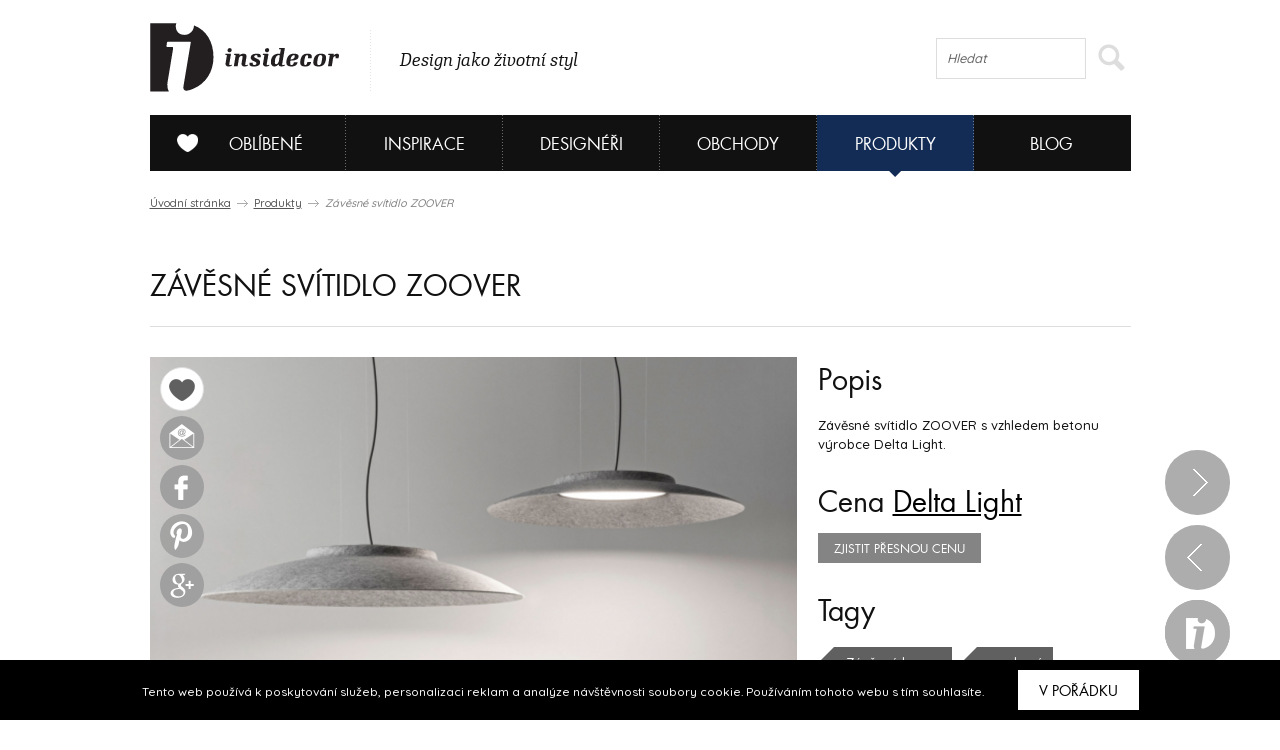

--- FILE ---
content_type: text/html; charset=UTF-8
request_url: https://www.insidecor.cz/produkty/zavesne-svitidlo-zoover/
body_size: 8333
content:
<!DOCTYPE html>
<!--[if lt IE 7 ]><html lang="cs" class="ie6 no-js"> <![endif]-->
<!--[if lt IE 8 ]><html lang="cs" class="ie7 no-js"> <![endif]-->
<!--[if lt IE 9 ]><html lang="cs" class="ie8 no-js"> <![endif]-->
<!--[if lt IE 10 ]><html lang="cs" class="ie9 no-js"> <![endif]-->
<!--[if (gt IE 10)|!(IE)]><!--><html lang="cs" class="no-js"><!--<![endif]-->

	  <!-- ///////////////////////////////////////////////////////// -->
<!-- /                                                       / -->
<!-- /  Tvůrce a technický správce prezentace je společnost  / -->
<!-- /  Breezy New Media.                                    / -->
<!-- /  WWW: http://www.breezy.cz                            / -->
<!-- /  GSM: +420 728 82 32 42                               / -->
<!-- /  E-mail: info@breezy.cz                                / -->
<!-- /                                                       / -->
<!-- /  NÁPADY A ŘEŠENÍ, KTERÉ MAJÍ ŠŤÁVU !                  / -->
<!-- /                                                       / -->
<!-- ///////////////////////////////////////////////////////// -->
<head>
  <meta http-equiv="content-type" content="text/html; charset=UTF-8" />
  <meta name="author" content="Insidecor, www.insidecor.cz" />
  <meta name="copyright" content="Breezy 2026" />
  <meta name="robots" content='all, follow' />
      <meta property="og:title" content="Závěsné svítidlo ZOOVER" />
      <meta property="og:description" content="Závěsné svítidlo ZOOVER s vzhledem betonu výrobce Delta Light." />
      <meta property="og:image" content="https://www.insidecor.cz/public/content-images/cz/product/snimek-obrazovky-2021-05-19-v205754_large.png" />
      <meta property="og:url" content="https://www.insidecor.cz/produkty/zavesne-svitidlo-zoover/" />
        
  <meta name="description" content="Insidecor - Design jako životní styl" />
  <meta name="keywords" content="Interiéry, Design, Nábytek, Bydlení, Architektura, Architekti, Designéři, Bytové, Prodejny nábytku, Inspirace" />
  <meta http-equiv="X-UA-Compatible" content="IE=edge,chrome=1">
  <meta name="viewport" content="width=device-width, initial-scale=1">
  <title>Závěsné svítidlo ZOOVER | Insidecor - Design jako životní styl</title>
  <link rel="shortcut icon" href="https://www.insidecor.cz/public/images/favicon.ico?v=2">
  <script type="text/javascript">
    /* <![CDATA[ */
    var BreezyCMS_URL = 'https://www.insidecor.cz/';
	var is_mobile = false;
    /* ]]> */
  </script>
  
  <!-- Google Tag Manager -->
  <script>(function(w,d,s,l,i){w[l]=w[l]||[];w[l].push({'gtm.start':
  new Date().getTime(),event:'gtm.js'});var f=d.getElementsByTagName(s)[0],
  j=d.createElement(s),dl=l!='dataLayer'?'&l='+l:'';j.async=true;j.src=
  'https://www.googletagmanager.com/gtm.js?id='+i+dl;f.parentNode.insertBefore(j,f);
  })(window,document,'script','dataLayer','GTM-57ST7NV');</script>
  
  <script src="https://maps.googleapis.com/maps/api/js?v=3.exp&amp;sensor=false"></script>
  <script type="text/javascript" src="https://www.insidecor.cz//public/js/instagram.js"></script>
          <link href="https://www.insidecor.cz/public/css/cached.css?30112016" rel="stylesheet" type="text/css" />
                <script src="https://www.insidecor.cz/public/js/cached.js?30112016" type="text/javascript"></script>
              <meta property="fb:app_id" content="1422019994684038">
   <script>(function(d, s, id) {
        var js, fjs = d.getElementsByTagName(s)[0];
        if (d.getElementById(id)) return;
        js = d.createElement(s); js.id = id;
        js.src = "//connect.facebook.net/en_US/all.js#xfbml=1&appId=1422019994684038";
        fjs.parentNode.insertBefore(js, fjs);
      }(document, 'script', 'facebook-jssdk'));</script>
      <link rel="author" href="https://www.breezy.cz/kontakt" title="Autoři webu - kontakt" />

  <script src="https://www.insidecor.cz/public/js/ga.js" type="text/javascript"></script>

<script type="text/javascript">
  <!--
  _ga.create('UA-43462539-1', '.insidecor.cz');
  _gaq.push(['_trackPageview']);
  //-->
</script></head>
	<body class="section-products">
  <!-- cookies msg -->
      <div class="stripe_cookies">
      <p>Tento web používá k poskytování služeb, personalizaci reklam a analýze návštěvnosti soubory cookie. Používáním tohoto webu s tím souhlasíte.</p>
      <a href="" class="close_cookie btn">V pořádku</a>
    </div>
    <script>


    $(document).ready(function() {
      // cookies message
      $(".close_cookie").click(function(){
        var date = new Date();
        date.setFullYear(date.getFullYear() + 10);
        document.cookie = 'eu-cookies=1; path=/; expires=' + date.toGMTString();
        $(".stripe_cookies").addClass("hide");
         return false;
      });
    });
    $(function () {
	  $('.pinterest__share').children().addClass('ico ico-pin');
});
  </script>

		<div id="wrap-main">
          
      <header>
        <div id="header">  
                      <div><a href="https://www.insidecor.cz/" id="logo" title="Insidecor"></a></div>
          
          <div id="slogan">
            <p>Design jako životní styl</p>
          </div>
          
          <div id="on-right">
                      
            <div class="search">
              <form action="https://www.insidecor.cz/hledat/" method="get" id="search">
  <fieldset>
    <div class="field">
      <input type="text" id="q" name="q" value="" class="input correct ac_input" placeholder="Hledat" autocomplete="off"  />      <button type="submit">
        <span></span>
      </button>
    </div>
  </fieldset>
</form> 
            </div>
			  
			<div class="mobile-menu">
	<a href="#" class="js-hamburger is-active">
		<svg class="icon icon--hamburger" xmlns="http://www.w3.org/2000/svg" xmlns:xlink="http://www.w3.org/1999/xlink" preserveAspectRatio="xMidYMid" width="26" height="17" viewBox="0 0 26 17">
			<path d="M0.000,17.000 C0.000,17.000 0.000,14.000 0.000,14.000 C0.000,14.000 26.000,14.000 26.000,14.000 C26.000,14.000 26.000,17.000 26.000,17.000 C26.000,17.000 0.000,17.000 0.000,17.000 ZM0.000,7.000 C0.000,7.000 26.000,7.000 26.000,7.000 C26.000,7.000 26.000,10.000 26.000,10.000 C26.000,10.000 0.000,10.000 0.000,10.000 C0.000,10.000 0.000,7.000 0.000,7.000 ZM0.000,0.000 C0.000,0.000 26.000,0.000 26.000,0.000 C26.000,0.000 26.000,3.000 26.000,3.000 C26.000,3.000 0.000,3.000 0.000,3.000 C0.000,3.000 0.000,0.000 0.000,0.000 Z" id="path-1" class="cls-2" fill-rule="evenodd"></path>
		</svg>
		<svg class="icon icon--close" xmlns="http://www.w3.org/2000/svg" xmlns:xlink="http://www.w3.org/1999/xlink" preserveAspectRatio="xMidYMid" width="26" height="26" viewBox="0 0 16 16">
			<path d="M15.997,14.543 C15.997,14.543 14.543,15.997 14.543,15.997 C14.543,15.997 8.000,9.454 8.000,9.454 C8.000,9.454 1.457,15.997 1.457,15.997 C1.457,15.997 0.003,14.543 0.003,14.543 C0.003,14.543 6.546,8.000 6.546,8.000 C6.546,8.000 0.003,1.457 0.003,1.457 C0.003,1.457 1.457,0.003 1.457,0.003 C1.457,0.003 8.000,6.546 8.000,6.546 C8.000,6.546 14.543,0.003 14.543,0.003 C14.543,0.003 15.997,1.457 15.997,1.457 C15.997,1.457 9.454,8.000 9.454,8.000 C9.454,8.000 15.997,14.543 15.997,14.543 Z"></path>
		</svg>
	</a>
</div>          </div>  

          <!--
          <div id="on-right">
            <p><a href="https://www.facebook.com/Insidecor" title="Sledujte nás na facebooku" target="_blank">Sledujte nás na facebooku</a></p>
            <div class="fb-like" data-href="https://www.facebook.com/Insidecor" data-width="auto" data-layout="button_count" data-action="like" data-show-faces="false" data-share="false"></div>
          </div>            
           #on-right -->
        </div>
        <!-- #header -->

        <div id="navigation">
          <nav>
	<ul id="main-menu">
				<li class="section-myid has-submenu" data-section="section-myid has-submenu">
			<a href="https://www.insidecor.cz/prihlaseni/"><span></span>Oblíbené</a>

						<div class="sub-menu">
				<div class="content">
					<div class="column-info">
  <strong class="title">Vytvořte si svou galerii oblíbených</strong>
  <hr class="separate">
  <p class="icon love">Všechno, co se vám na webu insidecoru bude líbit, si přehledně můžete uložit do osobní složky „MŮJ iD”. K výrobkům se tak kdykoliv můžete znovu vrátit.</p>
  <p class="icon msg">Navíc se stanete součástí naší iD komunity: budeme vás jako první informovat o speciálních nabídkách či událostech. Každý měsíc vám také v newsletteru zašleme ty nejpovedenější články.</p>
  <hr class="separate">
  <p><a href="https://www.insidecor.cz/registrace/" class="btn-s open-popup">Zaregistrujte se</a></p>
</div>

<div class="column-login">
  <strong class="title">Přihlášení</strong>
  <hr class="separate">
  <p class="fb-login"><a href="https://www.insidecor.cz/prihlaseni/facebook/redirect/produkty/zavesne-svitidlo-zoover/"><img src="https://www.insidecor.cz/public/images/facebook-login.png" alt="Přihlásit se přes facebook"></a>
  </p>
  <div class="cfx"></div>
  <div class="or"><span>nebo</span></div>
  
  
<form id="users_login_form" method="post">
  <input type="hidden" name="form_id" value="users_login_form" />
  
  <fieldset>
    <div class="control-group">
      <div class="field"><input type="text" id="login_name" name="login_name" value="" class="input correct" placeholder="E-mail"  /></div>    </div>
    <!-- .control-group -->
    
    <div class="control-group">
      <div class="field"><input type="password" id="login_password" name="login_password" value="" class="input correct" placeholder="Heslo"  /></div>    </div>
    <!-- .control-group -->
    
    <div class="checkbox-group">
      <div class="field">
        <label class="inline-checkbox">
          <input type="checkbox" id="remember" name="remember" value="1" class=" correct" checked="checked"  />          Zapamatovat pro příští přihlášení        </label>
      </div>
      <!-- .field -->
    </div>
    <!-- .checkbox-group -->

    <div class="button-group">
      <div class="field">
        <button type="submit">Přihlásit</button>
        <a href="https://www.insidecor.cz/prihlaseni/forgotten_password/" class="open-popup">Zapomenuté heslo</a>
      </div>
      <!-- .field -->
    </div>
    <!-- .button-group -->
  </fieldset>
</form>  
</div>
  				</div>
			</div>
					</li>
				<li class="section-inspiration has-submenu" data-section="section-inspiration has-submenu">
			<a href="https://www.insidecor.cz/inspirace/">Inspirace</a>

						<div class="sub-menu">
				<div class="content">
					<ul class="rows-3">
												<li>
							<a href="https://www.insidecor.cz/inspirace/" title="Všechny inspirace">
								Všechny inspirace								<div class="icon-container">
									<i class="icon-arrow"></i>
								</div>
								
							</a>
						</li>                  
												<li>
							<a href="https://www.insidecor.cz/inspirace/rezidencni-projekty/" title="Rezidenční projekty">
								Rezidenční projekty								<div class="icon-container">
									<i class="icon-arrow"></i>
								</div>
								
							</a>
						</li>                  
												<li>
							<a href="https://www.insidecor.cz/inspirace/komercni-projekty/" title="Komerční projekty">
								Komerční projekty								<div class="icon-container">
									<i class="icon-arrow"></i>
								</div>
								
							</a>
						</li>                  
											</ul>

					<div class="intro intro-inspirace">
  <img src="https://www.insidecor.cz/public/images/inspirace-submenu.jpg" alt="iD Karta">


  <div class="info">
    <strong class="title">Inspirace</strong>
    <div class="description">
      <p>Nechte se inspirovat současnými trendy, produkty a realizacemi ze světa interiérového designu.</p>
    </div>
    <a href="https://www.insidecor.cz/inspirace/">Všechny inspirace <i class="icon-more-small circle smaller"></i></a>
  </div>   
</div>
				</div>
			</div>
					</li>
				<li class="section-designers has-submenu" data-section="section-designers has-submenu">
			<a href="https://www.insidecor.cz/designeri/">Designéři</a>

						<div class="sub-menu">
				<div class="content">
					<ul class="rows-5">
												<li>
							<a href="https://www.insidecor.cz/designeri/" title="Všichni designéři">
								Všichni designéři								<div class="icon-container">
									<i class="icon-arrow"></i>
								</div>
								
							</a>
						</li>                  
												<li>
							<a href="https://www.insidecor.cz/designeri/interierovy-design/" title="Interiérový design">
								Interiérový design								<div class="icon-container">
									<i class="icon-arrow"></i>
								</div>
								
							</a>
						</li>                  
												<li>
							<a href="https://www.insidecor.cz/designeri/architektura/" title="Architektura">
								Architektura								<div class="icon-container">
									<i class="icon-arrow"></i>
								</div>
								
							</a>
						</li>                  
												<li>
							<a href="https://www.insidecor.cz/designeri/produktovy-design/" title="Produktový design">
								Produktový design								<div class="icon-container">
									<i class="icon-arrow"></i>
								</div>
								
							</a>
						</li>                  
												<li>
							<a href="https://www.insidecor.cz/designeri/umeni/" title="Umění">
								Umění								<div class="icon-container">
									<i class="icon-arrow"></i>
								</div>
								
							</a>
						</li>                  
											</ul>

					<div class="intro intro-designeri">
  <img src="https://www.insidecor.cz/public/images/designeri-submenu.jpg" alt="iD Karta">


  <div class="info">
    <strong class="title">Designéři</strong>
    <div class="description">
      <p>Zamilujte si svého designéra a hledejte inspiraci, nápady a rady, které se shodují s Vašimi představami.</p>
    </div>
    <a href="https://www.insidecor.cz/designeri/">Všichni designéři <i class="icon-more-small circle smaller"></i></a>
  </div>   
</div>
				</div>
			</div>
					</li>
				<li class="section-contractors has-submenu" data-section="section-contractors has-submenu">
			<a href="https://www.insidecor.cz/obchody/">Obchody</a>

						<div class="sub-menu">
				<div class="content">
					<ul class="rows-7">
												<li>
							<a href="https://www.insidecor.cz/obchody/" title="Všechny obchody">
								Všechny obchody								<div class="icon-container">
									<i class="icon-arrow"></i>
								</div>
								
							</a>
						</li>                  
												<li>
							<a href="https://www.insidecor.cz/obchody/nabytek/" title="Nábytek">
								Nábytek								<div class="icon-container">
									<i class="icon-arrow"></i>
								</div>
								
							</a>
						</li>                  
												<li>
							<a href="https://www.insidecor.cz/obchody/doplnky/" title="Doplňky">
								Doplňky								<div class="icon-container">
									<i class="icon-arrow"></i>
								</div>
								
							</a>
						</li>                  
												<li>
							<a href="https://www.insidecor.cz/obchody/osvetleni/" title="Osvětlení">
								Osvětlení								<div class="icon-container">
									<i class="icon-arrow"></i>
								</div>
								
							</a>
						</li>                  
												<li>
							<a href="https://www.insidecor.cz/obchody/elektronika/" title="Elektronika">
								Elektronika								<div class="icon-container">
									<i class="icon-arrow"></i>
								</div>
								
							</a>
						</li>                  
												<li>
							<a href="https://www.insidecor.cz/obchody/podlahy-zdi-stropy/" title="Podlahy / zdi / stropy">
								Podlahy / zdi / stropy								<div class="icon-container">
									<i class="icon-arrow"></i>
								</div>
								
							</a>
						</li>                  
												<li>
							<a href="https://www.insidecor.cz/obchody/dalsi/" title="Další">
								Další								<div class="icon-container">
									<i class="icon-arrow"></i>
								</div>
								
							</a>
						</li>                  
											</ul>

					<div class="intro intro-obchody">
  <img src="https://www.insidecor.cz/public/images/obchody-submenu.jpg" alt="iD Karta">


  <div class="info">
    <strong class="title">Obchody</strong>
    <div class="description">
      <p>Najděte si své oblíbené obchody a udělejte si ucelený přehled o tom, co se nabízí na českém trhu v oblasti interiérového designu.</p>
    </div>
    <a href="https://www.insidecor.cz/obchody/">Všechny obchody <i class="icon-more-small circle smaller"></i></a>
  </div>   
</div>
				</div>
			</div>
					</li>
				<li class="section-products has-submenu active" data-section="section-products has-submenu">
			<a href="https://www.insidecor.cz/produkty/">Produkty</a>

						<div class="sub-menu">
				<div class="content">
					<ul class="rows-7">
												<li>
							<a href="https://www.insidecor.cz/produkty/" title="Všechny produkty">
								Všechny produkty								<div class="icon-container">
									<i class="icon-arrow"></i>
								</div>
								
							</a>
						</li>                  
												<li>
							<a href="https://www.insidecor.cz/produkty/nabytek/" title="Nábytek">
								Nábytek								<div class="icon-container">
									<i class="icon-arrow"></i>
								</div>
								
							</a>
						</li>                  
												<li>
							<a href="https://www.insidecor.cz/produkty/doplnky-1/" title="Doplňky">
								Doplňky								<div class="icon-container">
									<i class="icon-arrow"></i>
								</div>
								
							</a>
						</li>                  
												<li>
							<a href="https://www.insidecor.cz/produkty/osvetleni-1/" title="Osvětlení">
								Osvětlení								<div class="icon-container">
									<i class="icon-arrow"></i>
								</div>
								
							</a>
						</li>                  
												<li>
							<a href="https://www.insidecor.cz/produkty/elektronika-1/" title="Elektronika">
								Elektronika								<div class="icon-container">
									<i class="icon-arrow"></i>
								</div>
								
							</a>
						</li>                  
												<li>
							<a href="https://www.insidecor.cz/produkty/podlahy-zdi-stropy/" title="Podlahy / zdi / stropy">
								Podlahy / zdi / stropy								<div class="icon-container">
									<i class="icon-arrow"></i>
								</div>
								
							</a>
						</li>                  
												<li>
							<a href="https://www.insidecor.cz/produkty/dalsi/" title="Další">
								Další								<div class="icon-container">
									<i class="icon-arrow"></i>
								</div>
								
							</a>
						</li>                  
											</ul>

					<div class="intro intro-produkty">
  <img src="https://www.insidecor.cz/public/images/produkty-submenu.jpg" alt="iD Karta">


  <div class="info">
    <strong class="title">Produkty</strong>
    <div class="description">
      <p>Vyberte si ze široké škály produktů a my Vám poskytneme potřebné informace, které Vás k nim dovedou.</p>
    </div>
    <a href="https://www.insidecor.cz/produkty/">Všechny produkty <i class="icon-more-small circle smaller"></i></a>
  </div>   
</div>
				</div>
			</div>
					</li>
				<li class="section-blog has-submenu" data-section="section-blog has-submenu">
			<a href="https://www.insidecor.cz/blog/">Blog</a>

						<div class="sub-menu">
				<div class="content">
					<ul class="rows-6">
												<li>
							<a href="https://www.insidecor.cz/blog/" title="Všechny články">
								Všechny články								<div class="icon-container">
									<i class="icon-arrow"></i>
								</div>
								
							</a>
						</li>                  
												<li>
							<a href="https://www.insidecor.cz/blog/inspirace/" title="Inspirace">
								Inspirace								<div class="icon-container">
									<i class="icon-arrow"></i>
								</div>
								
							</a>
						</li>                  
												<li>
							<a href="https://www.insidecor.cz/blog/produkty/" title="Produkty">
								Produkty								<div class="icon-container">
									<i class="icon-arrow"></i>
								</div>
								
							</a>
						</li>                  
												<li>
							<a href="https://www.insidecor.cz/blog/designeri/" title="Designéři">
								Designéři								<div class="icon-container">
									<i class="icon-arrow"></i>
								</div>
								
							</a>
						</li>                  
												<li>
							<a href="https://www.insidecor.cz/blog/udalosti/" title="Události">
								Události								<div class="icon-container">
									<i class="icon-arrow"></i>
								</div>
								
							</a>
						</li>                  
												<li>
							<a href="https://www.insidecor.cz/blog/design-tour/" title="Design tour">
								Design tour								<div class="icon-container">
									<i class="icon-arrow"></i>
								</div>
								
							</a>
						</li>                  
											</ul>

					<a href="https://www.insidecor.cz/blog/rok-2020-byla-lekce-co-jsme-se-diky-ni-naucili/" class="update-number-of-clicks" data-update-number-of-clicks-url="https://www.insidecor.cz/number_of_clicks/update/propagation_week_tip/489/"><img src="https://www.insidecor.cz/public/content-images/cz/article/00-insidecor-themes-2021_menu.png" alt="Rok 2020 byla lekce. Co jsme se díky ní naučili?"></a>

<div class="info">
  <strong class="title">Rok 2020 byla lekce. Co jsme se díky ní naučili?</strong>

  <div class="description">
    <p>V roce 2021 se toho o sobě můžete dozvědět ještě víc.
Na insidecor se zaměříme mimo jiné také na to, jak různé osobnosti smýšlí o svém domově. Je jen na vás, abyste...</p>
    
      </div>
  <!-- .description -->

  <a href="https://www.insidecor.cz/blog/rok-2020-byla-lekce-co-jsme-se-diky-ni-naucili/" class="update-number-of-clicks" data-update-number-of-clicks-url="https://www.insidecor.cz/number_of_clicks/update/propagation_week_tip/489/" title=" článku">
     článku<i class="icon-more-small circle smaller"></i>
  </a>

</div>
<!-- .info -->				</div>
			</div>
					</li>
			</ul>
	<!-- #main-menu  -->
	<div class="clearfix"></div>
</nav>
        </div>
        <!-- #navigation -->

      </header>
      
      
            
      <section>
        <div id="content">
                      <p class="breadcrumb">
  <a href="https://www.insidecor.cz/" title="Úvodní stránka">Úvodní stránka</a>
  <i class="icon-breadcrumb-sep"></i>
  
    	      <a href="https://www.insidecor.cz/produkty/" title="Produkty">Produkty</a>
      <i class="icon-breadcrumb-sep"></i>
  	    	      <span>Závěsné svítidlo ZOOVER</span>
  	  </p>                  
          <div id="detail" class="section">
  <div class="title-bar">
    <h1>Závěsné svítidlo ZOOVER</h1>
  </div>
  <!-- .title-bar -->

  <div class="main">
    <div class="icon__box">
      <div class="love-icon">
        <div class="icon">
            <div class="add-to-favorite stacked-icon open-popup" data-href="https://www.insidecor.cz/prihlaseni/?view=favorite&redirect=produkty/zavesne-svitidlo-zoover">
    
    <i class="icon-favorite"></i>
    <i class="icon-favorite-hover"></i>
    <i class="icon-favorite-active"></i>
  </div>
        </div>
      </div>
      <div class="send__friend">
        <a href="#" class="ico ico-mail open-popup" data-href="https://www.insidecor.cz/popups/send_url_to_email/product/zavesne-svitidlo-zoover/"></a>
      </div>
      <div class="facebook__share">
        <a href="https://www.facebook.com/sharer.php?u=https://www.insidecor.cz/produkty/zavesne-svitidlo-zoover/" class="ico ico-fb" data-url="https://www.insidecor.cz/produkty/zavesne-svitidlo-zoover/"></a>
      </div>
      <div class="pinterest__share">
         <a href="https://pinterest.com/pin/create/button/?url=https://www.insidecor.cz/produkty/zavesne-svitidlo-zoover/&description=Z%C3%A1v%C4%9Bsn%C3%A9+sv%C3%ADtidlo+ZOOVER+s+vzhledem+betonu+v%C3%BDrobce+Delta+Light." class="ico ico-pin" target="_blank">

         </a>
      </div>
      <div class="google__share">
         <a href="https://plus.google.com/share?url=https://www.insidecor.cz/produkty/zavesne-svitidlo-zoover/" class="ico ico-google"></a>
      </div>
    </div> <!-- /icon__box -->

          <a href="https://www.insidecor.cz/public/content-images/cz/product/snimek-obrazovky-2021-05-19-v205754.png" class="open-image" title="" rel="product-23055">
        <img src="https://www.insidecor.cz/public/content-images/cz/product/snimek-obrazovky-2021-05-19-v205754_large.png" alt="Závěsné svítidlo ZOOVER ">
      </a>
        <div class="thumbs">
          </div>
    <!-- .thumbs -->
  </div>
  <!-- .main -->

  <div class="aside">
          <strong class="title">Popis</strong>
      <p>Závěsné svítidlo ZOOVER s vzhledem betonu výrobce Delta Light.</p>
    
    
    
    
    
    
          <strong class="title">Cena <a href="https://www.insidecor.cz/obchody/delta-light/"> Delta Light</a></strong>

      <p>
                <a href="https://www.insidecor.cz/produkty/presna_cena/zavesne-svitidlo-zoover/" data-href="https://www.insidecor.cz/produkty/presna_cena/zavesne-svitidlo-zoover/" class="btn btn-small open-popup">zjistit přesnou cenu</a>
              </p>
    
          <strong class="title">Tagy</strong>

      <p>
                  <a href="https://www.insidecor.cz/produkty/osvetleni-1/dekorativni-osvetleni/zavesne-lampy/" class="tag">Závěsné lampy</a>
                  <a href="https://www.insidecor.cz/produkty/?styl=moderni" class="tag">moderní</a>
                  <a href="https://www.insidecor.cz/produkty/?prostredi=predsin" class="tag">hala/chodba</a>
                  <a href="https://www.insidecor.cz/produkty/?prostredi=obyvaci-pokoj" class="tag">obývací pokoj</a>
                  <a href="https://www.insidecor.cz/produkty/?prostredi=jidelna" class="tag">jídelna</a>
                  <a href="https://www.insidecor.cz/produkty/?prostredi=kuchyn" class="tag">kuchyně</a>
                  <a href="https://www.insidecor.cz/produkty/?prostredi=pracovna" class="tag">pracovna</a>
              </p>
      </div>
  <!-- .aside -->
</div>
<!-- #detail -->

  <hr>

  <div id="related-articles">
    <div class="title-bar">
      <h2>Související články a videa</h2>
    </div>

    
                <div class="box">
        <div class="thumb">
          <a href="https://www.insidecor.cz/blog/the-lighting-bible-14-je-na-svete-poznejte-svetla-roku-2021/"><img alt="" src="https://www.insidecor.cz/public/content-images/cz/article/foto-124372_list2.jpg" width="313" height="232" /></a>
        </div>
        <div class="desc">
          <h3><a href="https://www.insidecor.cz/blog/the-lighting-bible-14-je-na-svete-poznejte-svetla-roku-2021/">The Lighting Bible 14 je na světě! Poznejte světla roku 2021</a></h3>
                  </div>
      </div>
            </div>

  <hr>

  <div class="section grid-list">
    <div class="title-bar">
      <h2>Závěsné svítidlo ZOOVER je možné koupit v</h2>
    </div>
    <!-- .title-bar -->

    <ul class="list">
              
        <li class="queue">
          <span class="no-link">
            <h3><a href="https://www.insidecor.cz/obchody/delta-light/">Delta Light</a></h3>

            <span class="btn-price">
              <a href="#" data-href="https://www.insidecor.cz/obchody/kontakt/delta-light/" class="btn btn-small open-popup">Kontaktujte nás</a>
            </span>

            
          </span>
        </li>
          </ul>
    <!-- .list -->
  </div>
  <!-- .info-box -->


  <hr>

  <div class="section image-list">
    <div class="title-bar">
      <h2>Podobné produkty</h2>
    </div>
    <!-- .title-bar -->

          
    <ul class="dynamic-list" id="list-items-container">
                        <li class="info-box">
  <a href="https://www.insidecor.cz/produkty/zavesne-svitidlo-kaiser-idell-6631-p/" title="Závěsné svítidlo Kaiser idell 6631-P">
    <div class="only-mobile content">
      <h3>Závěsné svítidlo Kaiser idell 6631-P</h3>
    </div>
    <img src="https://www.insidecor.cz/public/content-images/cz/product/snimek-obrazovky-2021-12-23-v125316_large.png" alt="Závěsné svítidlo Kaiser idell 6631-P" width="647" height="485">
    <div class="hover-info">
    <h3>Závěsné svítidlo Kaiser idell 6631-P</h3>
      <span class="more">
        <i class="icon-more circle small"></i>
      </span>
      
          </div>
  </a>
</li>

                                <li class="info-box">
  <a href="https://www.insidecor.cz/produkty/zavesne-svitidlo-fritz-hansen-pharaoh/" title="Závěsné svítidlo Fritz Hansen Pharaoh">
    <div class="only-mobile content">
      <h3>Závěsné svítidlo Fritz Hansen Pharaoh</h3>
    </div>
    <img src="https://www.insidecor.cz/public/content-images/cz/product/snimek-obrazovky-2021-12-22-v161835_middle.png" alt="Závěsné svítidlo Fritz Hansen Pharaoh" width="313" height="232">
    <div class="hover-info">
    <h3>Závěsné svítidlo Fritz Hansen Pharaoh</h3>
      <span class="more">
        <i class="icon-more circle small"></i>
      </span>
      
          </div>
  </a>
</li>

                                <li class="info-box">
  <a href="https://www.insidecor.cz/produkty/zavesne-svitidlo-fritz-hansen-orient/" title="Závěsné svítidlo Fritz Hansen Orient">
    <div class="only-mobile content">
      <h3>Závěsné svítidlo Fritz Hansen Orient</h3>
    </div>
    <img src="https://www.insidecor.cz/public/content-images/cz/product/snimek-obrazovky-2021-12-22-v161535_middle.png" alt="Závěsné svítidlo Fritz Hansen Orient" width="313" height="232">
    <div class="hover-info">
    <h3>Závěsné svítidlo Fritz Hansen Orient</h3>
      <span class="more">
        <i class="icon-more circle small"></i>
      </span>
      
          </div>
  </a>
</li>

                                <li class="info-box">
  <a href="https://www.insidecor.cz/produkty/zavesne-svitidlo-fritz-hansen-calabash/" title="Závěsné svítidlo Fritz Hansen Calabash">
    <div class="only-mobile content">
      <h3>Závěsné svítidlo Fritz Hansen Calabash</h3>
    </div>
    <img src="https://www.insidecor.cz/public/content-images/cz/product/snimek-obrazovky-2021-12-22-v161416_middle.png" alt="Závěsné svítidlo Fritz Hansen Calabash" width="313" height="232">
    <div class="hover-info">
    <h3>Závěsné svítidlo Fritz Hansen Calabash</h3>
      <span class="more">
        <i class="icon-more circle small"></i>
      </span>
      
          </div>
  </a>
</li>

                                <li class="info-box">
  <a href="https://www.insidecor.cz/produkty/zavesne-svitidlo-fritz-hansen-aeon-rocket/" title="Závěsné svítidlo Fritz Hansen Aeon Rocket">
    <div class="only-mobile content">
      <h3>Závěsné svítidlo Fritz Hansen Aeon Rocket</h3>
    </div>
    <img src="https://www.insidecor.cz/public/content-images/cz/product/snimek-obrazovky-2021-12-22-v161048_middle.png" alt="Závěsné svítidlo Fritz Hansen Aeon Rocket" width="313" height="232">
    <div class="hover-info">
    <h3>Závěsné svítidlo Fritz Hansen Aeon Rocket</h3>
      <span class="more">
        <i class="icon-more circle small"></i>
      </span>
      
          </div>
  </a>
</li>

                                <li class="info-box">
  <a href="https://www.insidecor.cz/produkty/zavesne-svitidlo-fritz-hansen-bulb-fiction/" title="Závěsné svítidlo Fritz Hansen Bulb Fiction">
    <div class="only-mobile content">
      <h3>Závěsné svítidlo Fritz Hansen Bulb Fiction</h3>
    </div>
    <img src="https://www.insidecor.cz/public/content-images/cz/product/snimek-obrazovky-2021-12-22-v160728_middle.png" alt="Závěsné svítidlo Fritz Hansen Bulb Fiction" width="313" height="232">
    <div class="hover-info">
    <h3>Závěsné svítidlo Fritz Hansen Bulb Fiction</h3>
      <span class="more">
        <i class="icon-more circle small"></i>
      </span>
      
          </div>
  </a>
</li>

                  </ul>

    <div id="load-more">
  	<a href="#" class="more list-more-items" id="products_similars-pagination" data-href="https://www.insidecor.cz/produkty/podobne/zavesne-svitidlo-zoover/?lastItem={lastItem}" data-last-item="6" data-total-items="683" data-list-container="list-items-container"><i class="icon-load-more circle large"></i></a>
  </div>

<!-- .image-list -->
  </div>

          
          
          
                    
          
          
                  </div>
      </section>
      
      <div id="floated-info-bar">  
  <a href="#" class="stacked-icon go-up">
    <i class="icon-up"></i>
    <i class="icon-up-hover"></i>
    <i class="icon-up"></i>
  </a>

      <a href="https://www.insidecor.cz/produkty/stropni-svitidlo-artuur/" class="stacked-icon next-profile">
      <i class="icon-next"></i>
    </a>
    
      <a href="https://www.insidecor.cz/produkty/stropni-svitidlo-haloscan/" class="stacked-icon prev-profile">
      <i class="icon-prev"></i>
    </a>
  
  <a href="./" class="stacked-icon toggle-info">
    <i class="icon-info"></i>
    <i class="icon-info-hover"></i>
  </a>
</div>
<!-- #floated-info-bar -->    </div>
    
		<!-- footer -->
		<footer>
	<div id="footer">

		<div class="inner">
		
			<div class="bar">
				<div class="float-left">
					<a href="https://www.insidecor.cz/o-projektu/" class="btn">O PROJEKTU</a>
					<a href="https://www.insidecor.cz/kontakt/form_registration/" class="btn open-popup" data-href="https://www.insidecor.cz/kontakt/form_registration/">Napište nám</a>
				</div>

				<p>
					<span>Připojte se k iD komunitě</span>
					<a href="http://facebook.com/insidecor" class="stacked-icon" target="_blank">
						<i class="icon-facebook"></i>
						<i class="icon-facebook-invert"></i>
					</a>
					<a href="http://pinterest.com/insidecor/" class="stacked-icon" target="_blank">
						<i class="icon-pinterest"></i>
						<i class="icon-pinterest-invert"></i>
					</a>
					<a href="https://instagram.com/insidecor/" class="stacked-icon" target="_blank">
						<i class="icon-instagram"></i>
						<i class="icon-instagram-invert"></i>
					</a>	
					<a href="https://www.insidecor.cz/rss/" class="stacked-icon" target="_blank">
						<i class="icon-rss"></i>
						<i class="icon-rss-invert"></i>
					</a>						
				</p>

				<div class="float-right">
										<a href="https://www.insidecor.cz//faq/" class="btn">FAQ</a>
										<a href="./" class="btn close-info">x</a>
				</div>
			</div>
			<!-- .bar -->
				
			<!-- <ul class="columns size-4">
				<li>

					
					<a href="#kontakty">
						<span class="more">
							<i class="icon-more-mini circle mini"></i>
						</span>
					</a>
				</li>
				<li>
					
					
					<a href="#kontakty">
						<span class="more">
							<i class="icon-more-mini circle mini"></i>
						</span>
					</a>
				</li>
				<li>
						
					
					<a href="#kontakty">	
						<span class="more">
							<i class="icon-more-mini circle mini"></i>
						</span>
					</a>
				</li>
				<li>
					
					
					<a href="#kontakty">
						<span class="more">
							<i class="icon-more-mini circle mini"></i>
						</span>
					</a>
				</li>
			</ul> -->

			<div class="copyright">
				<p><a href="https://www.insidecor.cz/provozni-podminky" class="open-popup">Podmínky používání</a></p>
<p>&copy; Insidecor 2013-2019.</p>				<p>ve spolupráci s <a href="http://www.bioport.cz" class="ext">Bioport</a> a <a href="http://www.breezy.cz/" class="ext">Breezy</a></p>
			</div>
			<!-- .copyright -->

		</div>
		<!-- .inner -->

	</div>
	<!-- #footer -->
</footer>		<!-- /footer -->
    
        
    
    
    <div id="fb-root"></div>
    <script>
      window.fbAsyncInit = function() {
        FB.init({
          appId      : '1422019994684038',              
          status     : true,
          xfbml      : true
        });
      };

      (function(d, s, id){
         var js, fjs = d.getElementsByTagName(s)[0];
         if (d.getElementById(id)) {
           return;
         }
         js = d.createElement(s); js.id = id;
         js.src = "//connect.facebook.net/en_US/all.js";
         fjs.parentNode.insertBefore(js, fjs);
       }(document, 'script', 'facebook-jssdk'));
    </script>

    <!--<script type="text/javascript" src="//assets.pinterest.com/js/pinit.js"></script>-->

    <script type="text/javascript">
      window.___gcfg = {lang: 'cs'};

      (function() {
        var po = document.createElement('script'); po.type = 'text/javascript'; po.async = true;
        po.src = 'https://apis.google.com/js/plusone.js';
        var s = document.getElementsByTagName('script')[0]; s.parentNode.insertBefore(po, s);
      })();
    </script>

        
    	<!--
		<a style="display:none;" href="#" data-href="" id = "popup-auto-show-link" class = "open-popup" ></a>

	<script type = "text/javascript">
	  
	  var popupInterval;

	  $(function (){
		popupInterval = window.setInterval(function (){
		  openPopup()
		}, parseInt("") * 1000);
	  });

	  function openPopup(){
		window.clearInterval(popupInterval);
		popupEndOfArticleEnabled = false;

		$('#popup-auto-show-link').attr('href', $('#popup-auto-show-link').data('href'));
		$('#popup-auto-show-link').trigger('click');
	  }
	  
	</script>
	-->
	

        <script type="text/javascript" src="https://www.insidecor.cz//public/js/sameHeight.js"></script>


    <!-- Google Tag Manager (noscript) -->
    <noscript>
      <iframe src="https://www.googletagmanager.com/ns.html?id=GTM-57ST7NV" height="0" width="0" style="display:none;visibility:hidden"></iframe>
    </noscript>
    </body>
</html>

--- FILE ---
content_type: application/javascript
request_url: https://www.insidecor.cz/public/js/ga.js
body_size: 1363
content:
/**
 * Customized Google Analytics tracking code
 * Version 5.00
 *
 * Copyright (c) 2008-2010 H1.cz s.r.o.
 * Copyright (c) 2010 Medio Interactive, s.r.o.
 * See http://www.h1.cz/ga for more information.
 */
var _gaq=_gaq||[];(function(){var a=document.createElement('script');a.type='text/javascript';a.async=true;a.src=('https:'==document.location.protocol?'https://ssl':'http://www')+'.google-analytics.com/ga.js';var s=document.getElementsByTagName('script')[0];s.parentNode.insertBefore(a,s)})();var _ga={e:['seznam.cz:q','seznam.cz:w','atlas.centrum.cz:q','searchatlas.centrum.cz:q','atlas.cz:q','centrum.cz:q','1188.cz:q','jyxo.cz:q','mapy.cz:ssq','najisto.centrum.cz:what','takeit.cz:q','tiscali.cz:query','volny.cz:search','zacatek.cz:q','webhledani.cz:q','zlatestranky.cz:search','zoohoo.cz:q','1.cz:q','akcni-cena.cz:search','b2bc.cz:XSearching','ceno.cz:q','cenyzbozi.cz:q','dobra-koupe.cz:searchtext','elektro.cz:w','elektrus.cz:h','eshop-katalog.cz:hledej','foxter.cz:search','heureka.cz:h[fraze]','hledam-zbozi.cz:q','hledejceny.cz:search','hyperceny.cz:q','ishopy.eu:search','koupis.cz:q','lepsiceny.cz:q','levnenakupy.cz:searchword','mojse.cz:search_text','monitor.cz:qw','naakup.cz:hledat','najdicenu.cz:ss','nakupte.cz:what','nejlepsiceny.cz:t','nejlepsinakupy.cz:q','nejnakup.cz:q','onlinezbozi.cz:search','porovnejcenu.cz:phrase','seznamobchodu.cz:search','seznamzbozi.cz:st','shoops.cz:s','shopy.cz:s','srovname.cz:hledat','srovnanicen.cz:q','srovnavadlo.cz:q','taxa.cz:keyword','usetrim.cz:q','vybereme.cz:q','zalevno.cz:q','zbozi.eshop-katalog.cz:hledej','zbozi.poptavky.cz:cond[fulltext]','zbozi.portik.cz:vyraz','zbozi.cz:q','atlas.sk:phrase','centrum.sk:q','azet.sk:q','azet.sk:sq','morfeo.sk:q','surf.sk:kw','szm.sk:ws','zoohoo.sk:q','zoznam.sk:s','cenoveinfo.sk:SearchProductName','e-nakupovanie.sk:searchword','heureka.sk:h[fraze]','najdicenu.sk:ss','najnakup.sk:q','nakup.24hod.sk:q','srovname.sk:hledat','superdeal.sk:q','tovar.sk:q','google:q','google:as_q','google:as_oq','google:as_epq','google:as_lq','google:as_rq','ananzi.co.za:qt','anzwers.com.au:search','araby.com:q','bbc.co.uk:q','britishinformation.com:search','club-internet.fr:q','elmundo.es:q','eniro.se:geo_area','excite.co.uk:q','excite.com:q','gigablast.com:q','hotbot.co.uk:query','hotbot.com:query','iafrica.funnel.co.za:q','icq.com:q','kelkoo:contextKeywords','looksmart.com:qt','maktoob.com:q','myway.com:searchfor','mywebsearch.com:searchfor','najdi.si:q','netsprint.pl:q','onet.pl:qt','orange.co.uk:q','rambler.ru:query','search.com:q','searcheurope.com:query','searchy.co.uk:search_term','sky.com:term','suche.web.de:su','tesco.net:q','tiscali.co.uk:query','virginmedia.com','q','wolframalpha.com:i','zinza.com:query'],create:function(a,b,c){if(!b){b='auto'}if(c){c+='.'}else{c=''}_gaq.push([c+'_setAccount',a]);_gaq.push([c+'_setDomainName',b]);_gaq.push([c+'_setAllowAnchor',true]);var s,i;for(i=this.e.length-1;i>=0;i--){s=this.e[i].split(':');_gaq.push([c+'_addOrganic',s[0],s[1],true])}}}